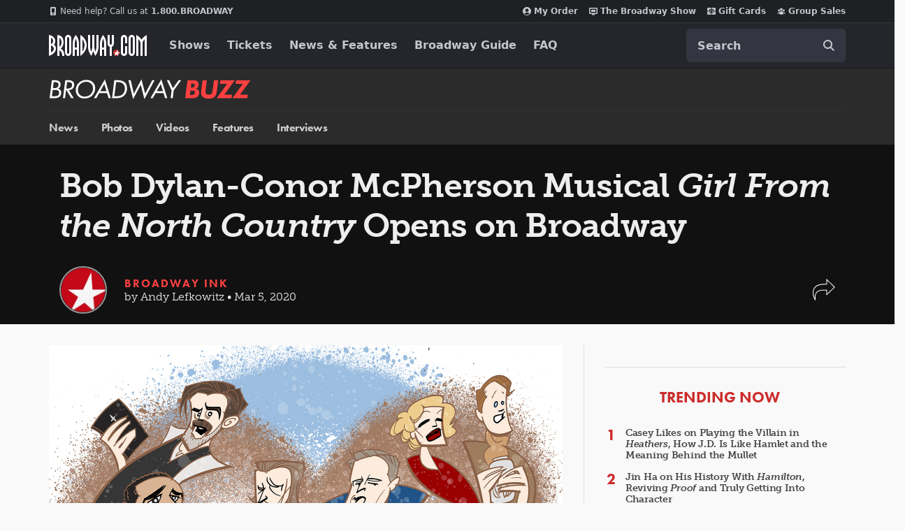

--- FILE ---
content_type: text/html; charset=utf-8
request_url: https://www.google.com/recaptcha/api2/aframe
body_size: 183
content:
<!DOCTYPE HTML><html><head><meta http-equiv="content-type" content="text/html; charset=UTF-8"></head><body><script nonce="NUyUl88cCxfyUWsFqGAbPQ">/** Anti-fraud and anti-abuse applications only. See google.com/recaptcha */ try{var clients={'sodar':'https://pagead2.googlesyndication.com/pagead/sodar?'};window.addEventListener("message",function(a){try{if(a.source===window.parent){var b=JSON.parse(a.data);var c=clients[b['id']];if(c){var d=document.createElement('img');d.src=c+b['params']+'&rc='+(localStorage.getItem("rc::a")?sessionStorage.getItem("rc::b"):"");window.document.body.appendChild(d);sessionStorage.setItem("rc::e",parseInt(sessionStorage.getItem("rc::e")||0)+1);localStorage.setItem("rc::h",'1769107108213');}}}catch(b){}});window.parent.postMessage("_grecaptcha_ready", "*");}catch(b){}</script></body></html>